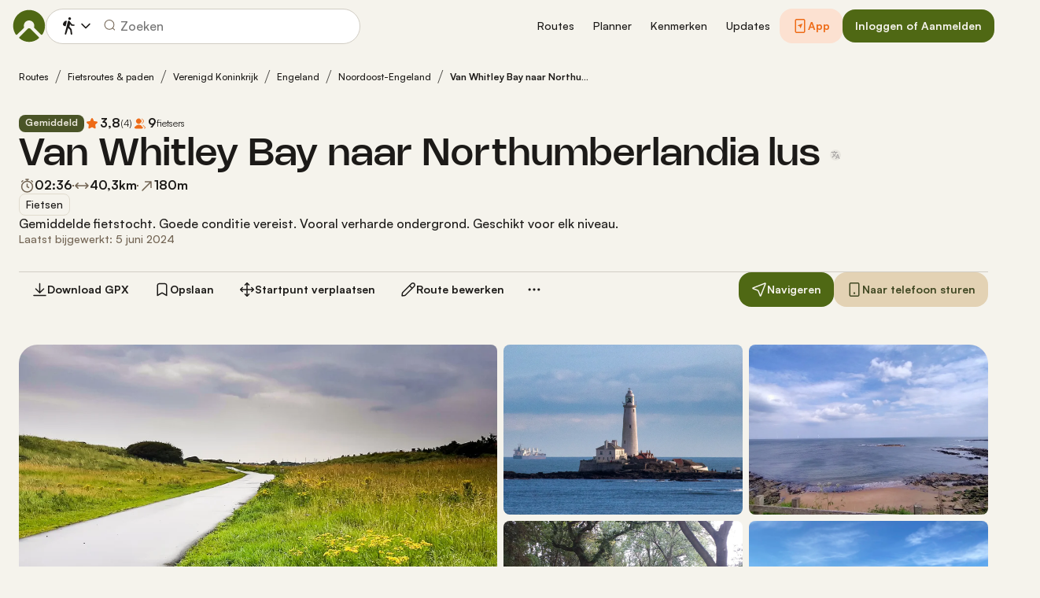

--- FILE ---
content_type: image/svg+xml
request_url: https://www.komoot.com/assets/56e621b6b8624b48.svg
body_size: 4225
content:
<svg fill="none" height="44" viewBox="0 0 148 44" width="148" xmlns="http://www.w3.org/2000/svg" xmlns:xlink="http://www.w3.org/1999/xlink"><clipPath id="a"><path d="m0 0h148v44h-148z"/></clipPath><g clip-path="url(#a)"><path clip-rule="evenodd" d="m3.30112 0c-1.82316 0-3.30112 1.37438-3.30112 3.06977v37.86043c0 1.6954 1.47796 3.0698 3.30112 3.0698h141.39788c1.823 0 3.301-1.3744 3.301-3.0698v-37.86043c0-1.69539-1.478-3.06977-3.301-3.06977z" fill="#000" fill-rule="evenodd"/><g fill="#fff"><path clip-rule="evenodd" d="m27.8267 6c.1312 1.71262-.4104 3.4089-1.5098 4.7286-.5264.6548-1.1945 1.1815-1.9541 1.5406-.7595.3592-1.5906.5412-2.4306.5326-.0536-.8236.0556-1.6497.3215-2.431.2658-.78132.683-1.50259 1.2278-2.12258 1.1142-1.26909 2.6657-2.07181 4.3452-2.24822zm3.0637 12.4649c-.5582.9834-.8585 2.092-.8731 3.2227.0014 1.2719.3771 2.5152 1.0804 3.5749.7032 1.0598 1.7028 1.8891 2.8742 2.3845-.4605 1.4961-1.1548 2.91-2.0569 4.1893-1.2116 1.8125-2.4819 3.5831-4.4982 3.6158-.9589.0222-1.6062-.2536-2.2807-.5409-.7036-.2997-1.4367-.612-2.5839-.612-1.2167 0-1.9827.3223-2.7214.6332-.6384.2687-1.2565.5288-2.1275.565-1.9202.0711-3.3877-1.9344-4.6433-3.7298-2.5097-3.6666-4.46392-10.333-1.844-14.869.6048-1.0868 1.4809-1.9985 2.5428-2.6461 1.0618-.6476 2.2734-1.0091 3.5165-1.0493 1.0891-.0224 2.1341.3974 3.0503.7654.7007.2814 1.326.5326 1.8381.5326.4501 0 1.058-.2412 1.7664-.5224 1.116-.4429 2.4814-.9849 3.8729-.8388 1.0664.0334 2.1103.3149 3.0489.8223.9385.5074 1.7458 1.2267 2.3578 2.1006-.9633.5923-1.7611 1.4185-2.3193 2.402z" fill-rule="evenodd"/><path d="m56.6625 29.45h-5.2067l-1.2504 3.9898h-2.2054l4.9317-14.7612h2.2913l4.9317 14.7612h-2.2429zm-4.6675-1.8411h4.1272l-2.0346-6.4751h-.0569z"/><path d="m70.8056 28.0593c0 3.3444-1.6564 5.4931-4.1561 5.4931-.6333.0358-1.263-.1219-1.8172-.4549s-1.0103-.8279-1.3163-1.428h-.0473v5.3305h-2.0443v-14.3223h1.9788v1.79h.0376c.32-.5973.7839-1.0896 1.3423-1.4246.5584-.3351 1.1904-.5003 1.8288-.478 2.5275 0 4.1937 2.1591 4.1937 5.4942zm-2.1012 0c0-2.1789-1.042-3.6113-2.6318-3.6113-1.5619 0-2.6125 1.4626-2.6125 3.6113 0 2.1684 1.0506 3.6206 2.6125 3.6206 1.5898 0 2.6318-1.422 2.6318-3.6206z"/><path d="m81.7669 28.0593c0 3.3444-1.6564 5.493-4.1561 5.493-.6333.0358-1.263-.1218-1.8172-.4548-.5541-.333-1.0103-.8279-1.3163-1.428h-.0473v5.3305h-2.0443v-14.3223h1.9787v1.79h.0376c.3201-.5973.784-1.0896 1.3424-1.4247.5584-.335 1.1904-.5002 1.8287-.4779 2.5277 0 4.1938 2.1591 4.1938 5.4942zm-2.1012 0c0-2.1789-1.042-3.6113-2.6318-3.6113-1.5619 0-2.6125 1.4626-2.6125 3.6113 0 2.1684 1.0506 3.6206 2.6125 3.6206 1.5898 0 2.6318-1.422 2.6318-3.6206z"/><path d="m89.0114 29.3269c.1514 1.4638 1.4674 2.4249 3.2656 2.4249 1.723 0 2.9627-.9611 2.9627-2.281 0-1.1457-.7477-1.8318-2.518-2.3019l-1.7703-.4609c-2.5083-.6547-3.6727-1.9223-3.6727-3.9793 0-2.5469 2.0539-4.2962 4.9704-4.2962 2.8863 0 4.8651 1.7493 4.9317 4.2962h-2.0636c-.1235-1.4731-1.2504-2.3623-2.8972-2.3623-1.6467 0-2.7736.8997-2.7736 2.2091 0 1.0436.7197 1.6576 2.4804 2.1277l1.5049.3994c2.8027.7162 3.9671 1.9328 3.9671 4.0919 0 2.7616-2.0356 4.4912-5.2733 4.4912-3.0293 0-5.0746-1.689-5.2067-4.3589z"/><path d="m101.811 20.1308v2.5469h1.893v1.7493h-1.893v5.933c0 .9217.379 1.3513 1.211 1.3513.225-.0043.45-.0213.673-.0512v1.739c-.374.0755-.755.1098-1.136.1021-2.016 0-2.8023-.8184-2.8023-2.9055v-6.1687h-1.448v-1.7493h1.448v-2.5469z"/><path d="m104.801 28.0593c0-3.3861 1.846-5.5139 4.724-5.5139 2.887 0 4.724 2.1277 4.724 5.5139 0 3.3954-1.827 5.5139-4.724 5.5139-2.896 0-4.724-2.1185-4.724-5.5139zm7.365 0c0-2.3228-.985-3.6938-2.641-3.6938-1.657 0-2.641 1.3814-2.641 3.6938 0 2.3321.984 3.6926 2.641 3.6926 1.656 0 2.641-1.3605 2.641-3.6926z"/><path d="m115.934 22.6777h1.95v1.8317h.047c.132-.5721.443-1.0776.879-1.4317s.972-.5351 1.517-.5126c.236-.0009.47.0267.7.0824v2.0663c-.297-.0982-.607-.1433-.918-.1335-.297-.0131-.593.0435-.868.1658s-.522.3075-.724.5427c-.203.2352-.356.515-.448.8201-.093.3051-.124.6283-.09.9474v6.3834h-2.045z"/><path d="m130.452 30.2788c-.275 1.9537-2.035 3.2944-4.288 3.2944-2.897 0-4.695-2.0976-4.695-5.4628 0-3.3757 1.808-5.5651 4.609-5.5651 2.756 0 4.488 2.0454 4.488 5.3085v.7569h-7.034v.1335c-.032.3961.014.7951.135 1.1705s.315.7187.568 1.007c.254.2883.561.5151.902.6652.34.1502.707.2202 1.074.2056.484.0489.968-.072 1.383-.3447.414-.2727.736-.6827.917-1.169zm-6.91-3.212h4.979c.018-.3561-.032-.7125-.147-1.0468s-.293-.6392-.522-.8957-.505-.4589-.811-.5947c-.305-.1358-.633-.2019-.963-.1943-.333-.0021-.663.067-.971.2034s-.588.3374-.824.5913c-.235.254-.422.5559-.549.8883-.128.3324-.193.6888-.192 1.0485z"/><path d="m51.7388 7.56779c.4286-.03324.8587.03673 1.2592.20485s.7615.4302 1.057.76734c.2954.33715.5179.74094.6515 1.18227.1335.44135.1747.90915.1207 1.36985 0 2.2659-1.1333 3.5684-3.0884 3.5684h-2.3708v-7.09271zm-1.3513 6.08961h1.2375c.3062.0198.6127-.0344.8971-.1588.2844-.1243.5395-.3157.7469-.56.2073-.2444.3616-.5356.4517-.8525.09-.317.1135-.6516.0688-.9796.0415-.3267.0156-.6592-.0759-.9738-.0914-.31464-.2461-.6035-.4529-.84591-.2069-.24241-.4608-.43237-.7436-.55628-.2828-.1239-.5875-.17868-.8921-.16041h-1.2375z"/><path d="m55.9788 11.9818c-.0312-.3518.0061-.7067.1093-1.042s.2701-.6435.4901-.905c.2199-.26152.488-.47045.787-.61342.2991-.14297.6224-.21682.9494-.21682s.6504.07385.9495.21682c.299.14297.5671.3519.787.61342.2199.2615.3869.5697.4901.905s.1405.6902.1093 1.042c.0318.3521-.005.7075-.108 1.0433-.1029.3359-.2698.6447-.4898.9067s-.4882.4714-.7876.6147c-.2993.1432-.6231.2173-.9505.2173-.3273 0-.6511-.0741-.9504-.2173-.2994-.1433-.5677-.3527-.7876-.6147-.22-.262-.3869-.5708-.4898-.9067-.103-.3358-.1398-.6912-.108-1.0433zm3.6662 0c0-1.1603-.4823-1.8388-1.3287-1.8388-.8497 0-1.3277.6785-1.3277 1.8388 0 1.1695.478 1.8428 1.3277 1.8428.8464 0 1.3288-.6779 1.3288-1.8428z"/><path d="m66.8606 14.6604h-1.0141l-1.0237-3.9422h-.0773l-1.0195 3.9422h-1.0043l-1.3654-5.35258h.9915l.8873 4.08438h.0731l1.0183-4.08438h.9378l1.0184 4.08438h.0773l.883-4.08438h.9776z"/><path d="m69.3688 9.30782h.941v.85028h.0731c.1239-.30537.3329-.56138.5979-.73232.2649-.17094.5726-.24829.8802-.22128.241-.01958.483.01969.7081.1149.225.09521.4274.24392.592.43511.1647.1912.2874.41999.3591.66939.0718.2494.0906.5131.0553.7714v3.4651h-.9776v-3.1998c0-.8602-.3459-1.288-1.0688-1.288-.1636-.0082-.327.0219-.4789.0883-.1518.0663-.2886.1674-.4009.2962-.1124.1289-.1976.2824-.2499.4502s-.0704.3457-.053.5218v3.1313h-.9776z"/><path d="m75.1331 7.21832h.9775v7.44208h-.9775z"/><path d="m77.4695 11.9818c-.0311-.3518.0062-.7067.1094-1.042.1033-.3353.2702-.6436.4902-.9051.2199-.2615.488-.47043.7871-.61341.2991-.14297.6225-.21682.9495-.21682s.6504.07385.9494.21682c.2991.14298.5672.35191.7872.61341.2199.2615.3869.5698.4901.9051.1033.3353.1405.6902.1094 1.042.0317.3521-.0051.7075-.1081 1.0434-.103.3358-.2698.6446-.4899.9066-.22.262-.4883.4714-.7876.6147-.2994.1432-.6231.2172-.9505.2172s-.6512-.074-.9505-.2172c-.2994-.1433-.5677-.3527-.7877-.6147s-.3869-.5708-.4899-.9066c-.1029-.3359-.1398-.6913-.1081-1.0434zm3.6663 0c0-1.1602-.4823-1.8388-1.3288-1.8388-.8497 0-1.3277.6786-1.3277 1.8388 0 1.1696.478 1.8428 1.3277 1.8428.8465 0 1.3288-.6779 1.3288-1.8428z"/><path d="m83.1709 13.1467c0-.9635.6639-1.5189 1.8423-1.5979l1.3417-.0836v-.462c0-.5653-.3459-.8845-1.0141-.8845-.5457 0-.9238.2165-1.0323.5949h-.9464c.0999-.91937.9002-1.50907 2.0238-1.50907 1.2418 0 1.9422.66804 1.9422 1.79867v3.6572h-.941v-.7522h-.0773c-.157.2698-.3775.4898-.6389.6374-.2613.1477-.5543.2177-.8489.203-.208.0234-.4181-.0006-.617-.0704-.1988-.0697-.3819-.1838-.5375-.3347-.1555-.1509-.2801-.3354-.3656-.5415-.0856-.2062-.1302-.4294-.131-.6553zm3.184-.4574v-.4475l-1.2096.0836c-.6821.0493-.9915.3001-.9915.772 0 .4817.3867.762.9185.762.1558.0171.3132.0001.4628-.0499.1496-.0501.2884-.1321.408-.2413.1197-.1092.2178-.2432.2885-.3942.0708-.151.1127-.3158.1233-.4847z"/><path d="m88.6129 11.9818c0-1.6913.8046-2.76277 2.0561-2.76277.3095-.01541.6167.06471.8857.231s.4886.41188.6332.70807h.0731v-2.93978h.9775v7.44208h-.9367v-.8457h-.0774c-.1557.2942-.383.5368-.6572.7014s-.5848.245-.8982.2325c-1.2601.0001-2.0561-1.0714-2.0561-2.7668zm1.0098 0c0 1.1353.4952 1.8185 1.3235 1.8185.8238 0 1.333-.6931 1.333-1.8138 0-1.1156-.5145-1.8185-1.333-1.8185-.8229 0-1.3235.6878-1.3235 1.8138z"/><path d="m97.401 7.72503c-.0075-.13682.0231-.27293.088-.39071.0649-.11777.161-.21178.2759-.26986.1149-.05807.2432-.07752.3685-.05584.1252.02168.2415.0835.3339.17745.0923.09395.1565.2157.184.34948.0276.13378.0174.27343-.0293.40085-.0467.12743-.1278.23676-.2327.31384-.1048.07708-.2287.11835-.3556.11847-.081.00446-.1621-.00883-.2383-.03909-.0762-.03025-.1459-.07684-.205-.13697-.0591-.06012-.1064-.13254-.1389-.2129-.0325-.08037-.0497-.16701-.0505-.25472zm.145 1.58279h.9744v5.35258h-.9744z"/><path d="m100.097 9.30782h.941v.85028h.073c.124-.30537.333-.56138.598-.73232s.573-.24829.88-.22128c.241-.01958.483.01969.709.1149.225.09521.427.24392.592.43511.164.1912.287.41999.359.66939.071.2494.09.5131.055.7714v3.4651h-.978v-3.1998c0-.8602-.346-1.288-1.068-1.288-.164-.0082-.327.0219-.479.0883-.152.0663-.289.1674-.401.2962-.113.1289-.198.2824-.25.4502s-.071.3457-.053.5218v3.1313h-.978z"/><path d="m108.258 11.9818c0-1.6913.805-2.76277 2.056-2.76277.31-.01541.617.06471.886.231s.489.41188.633.70807h.073v-2.93978h.978v7.44208h-.937v-.8457h-.077c-.156.2942-.383.5368-.658.7014-.274.1646-.584.245-.898.2325-1.26.0001-2.056-1.0714-2.056-2.7668zm1.01 0c0 1.1353.495 1.8185 1.323 1.8185.824 0 1.333-.6931 1.333-1.8138 0-1.1156-.514-1.8185-1.333-1.8185-.823 0-1.323.6878-1.323 1.8138z"/><path d="m118.676 13.2152c-.133.4892-.421.9123-.813 1.1954s-.864.4081-1.333.3531c-.327.0093-.651-.0582-.951-.1979s-.568-.3483-.785-.6111c-.218-.2629-.38-.5738-.475-.9112-.096-.3374-.122-.6931-.077-1.0426-.044-.3505-.017-.707.078-1.0454s.256-.6507.473-.9159c.216-.26517.483-.47696.782-.62104s.623-.21708.95-.21406c1.379 0 2.21 1.0175 2.21 2.6983v.3686h-3.498v.0592c-.015.1964.008.3942.067.5805.06.1863.155.3571.279.5015s.275.2591.443.3369c.167.0777.348.1167.53.1145.234.0304.471-.0151.681-.1307.21-.1155.383-.2959.498-.5182zm-3.439-1.725h2.502c.012-.1797-.01-.3601-.066-.5298-.056-.1696-.145-.3247-.259-.4553-.115-.1306-.254-.2338-.408-.3029-.154-.0692-.319-.1028-.486-.0986-.169-.0023-.337.032-.494.1009-.156.0688-.298.1709-.418.3001-.119.1292-.214.283-.278.4523-.063.1692-.095.3506-.093.5333z"/></g></g></svg>